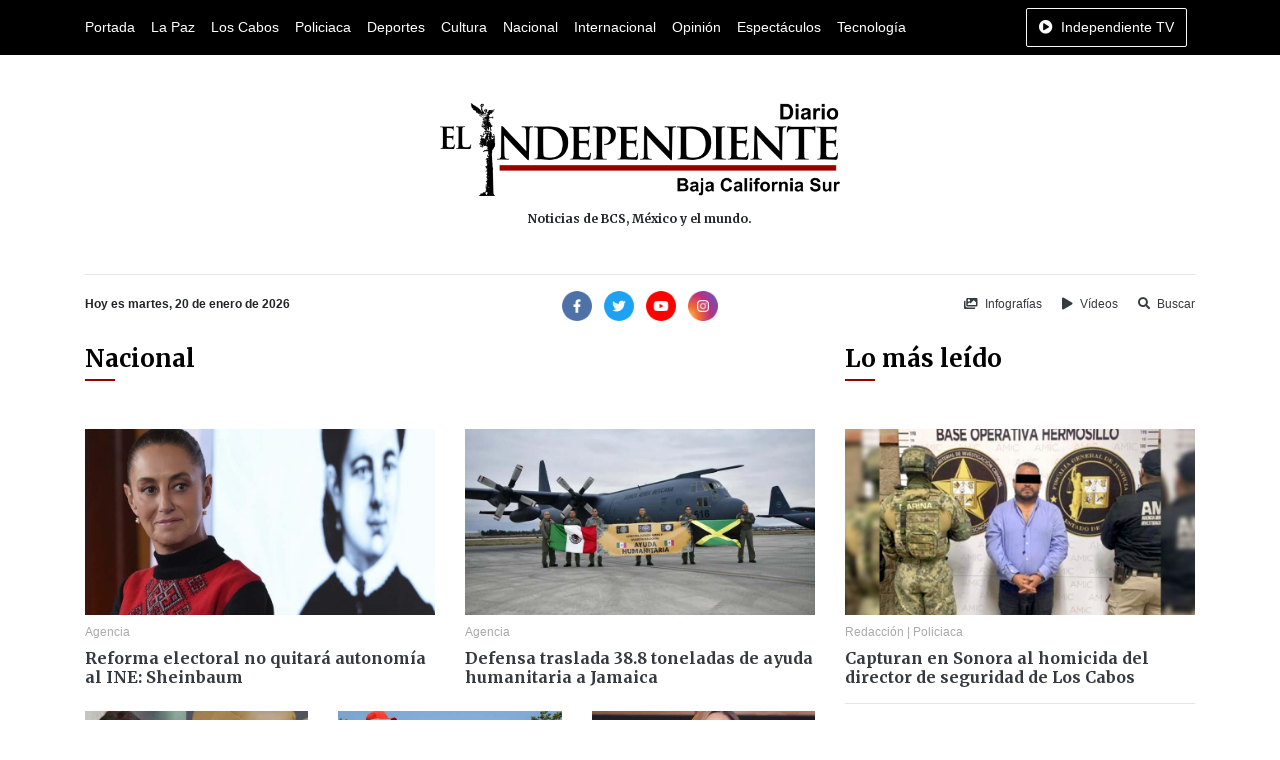

--- FILE ---
content_type: text/html; charset=UTF-8
request_url: https://www.diarioelindependiente.mx/nacional?page=2
body_size: 6408
content:
<!doctype html>
<html lang="es">
<head>
  <meta charset="utf-8">
  <meta name="viewport" content="width=device-width, initial-scale=1, shrink-to-fit=no">
  <meta http-equiv="X-UA-Compatible" content="IE=edge">
    <meta name="google-site-verification" content="G6y4KyxgbJp4k_z6Wxd8MnSOUq-DeFbmmsmugZ5AFpE" />
    <meta name="msvalidate.01" content="E79E6F80AFFC0086147AF0E5741EFD85" />
  <link rel='dns-prefetch' href='//www.diarioelindependiente.mx' />
  <link rel='dns-prefetch' href='//cdnjs.cloudflare.com' />
  <link rel='dns-prefetch' href='//font.googleapis.com' />
  <link rel="shortcut icon" href="https://www.diarioelindependiente.mx/icon/favicon-96x96.png"> 
      <meta name="robots" content=" none " />
<meta property="og:locale" content="es_MX" />
<meta property="article:publisher" content="https://www.facebook.com/diarioelindependientemx" />
<meta name="twitter:site" content="@Delindependient"/>
<meta name="twitter:creator" content="@Delindependient"/>
<meta name="twitter:via" content="Delindependient"/>
<meta name="twitter:card" content="photo"/>

    <title>Nacional | Diario El Independiente</title>
    <meta name="twitter:title" content="Nacional | Diario El Independiente"/>
    <meta property="og:title" content="Nacional | Diario El Independiente" />

    <meta property="og:description" content="Sección de noticias del Diario El Independiente donde se presenta contenido de alcance nacional y relevante a lo largo y ancho de la república mexicana." />
    <meta name="description" content="Sección de noticias del Diario El Independiente donde se presenta contenido de alcance nacional y relevante a lo largo y ancho de la república mexicana.">
    <meta name="twitter:description" content="Sección de noticias del Diario El Independiente donde se presenta contenido de alcance nacional y relevante a lo largo y ancho de la república mexicana."/>

    <meta property="og:url" content="https://www.diarioelindependiente.mx/nacional" />
    <meta name="twitter:url" content="https://www.diarioelindependiente.mx/nacional"/>
    <link rel="canonical" href="https://www.diarioelindependiente.mx/nacional" />

    <meta property="og:image" content="nacional.png" />
    <meta name="twitter:image" content="nacional.png"/>

    <meta property="og:image:height" content="300" />

    <meta property="og:image:width" content="480" />

    <meta property="og:type" content="website" />

    <meta name="date" content="2026-01-20">
  <link href="https://fonts.googleapis.com/css2?family=Merriweather:wght@700&display=swap" rel="stylesheet">
  <link rel="stylesheet" href="https://cdnjs.cloudflare.com/ajax/libs/twitter-bootstrap/4.5.0/css/bootstrap.min.css">
  <link rel="stylesheet" href="https://www.diarioelindependiente.mx/css/style_v3.min.css">
</head>
<body  onselectstart="return false;" ondragstart="return false;" >
  <div class="horizontal-navbar-static py-2" id="horizontal-navbar-static">
	<div  class="container">
		<div class="row">
			<div class="col d-flex align-items-center justify-content-between">
				<ul class="d-flex align-items-center justify-content-start mb-0 navbar-sections">
					<li><a href="https://www.diarioelindependiente.mx">Portada</a></li>
<li><a href="https://www.diarioelindependiente.mx/la-paz">La Paz</a></li>
<li><a href="https://www.diarioelindependiente.mx/los-cabos">Los Cabos</a></li>
<li><a href="https://www.diarioelindependiente.mx/policiaca">Policiaca</a></li>
<li><a href="https://www.diarioelindependiente.mx/deportes">Deportes</a></li>
<li><a href="https://www.diarioelindependiente.mx/cultura">Cultura</a></li>
<li><a href="https://www.diarioelindependiente.mx/nacional">Nacional</a></li>
<li><a href="https://www.diarioelindependiente.mx/internacional">Internacional</a></li>
<li><a href="https://www.diarioelindependiente.mx/opinion">Opinión</a></li>
<li><a href="https://www.diarioelindependiente.mx/espectaculos">Espectáculos</a></li>
<li><a href="https://www.diarioelindependiente.mx/tecnologia">Tecnología</a></li>				</ul>
				<ul class="mb-0">
                    <li>
                        <a href="javascript:;" class="btn-independiente-tv animate_animated btn  btn-outline-light " data-toggle="modal" data-target="#independienteTVModal">
                            <span class="fas fa-play-circle mr-lg-1"></span>
                            <span class="d-none d-lg-inline">Independiente TV</span>
                        </a>
                    </li>
				</ul>
			</div>
		</div>
	</div>
</div>
<div id="horizontal-navbar-fixed" class="horizontal-navbar-fixed animate__animated animate__faster py-2">
    <div class="container pt-0 pb-1">
        <div class="row">
            <div class="col-3 text-left my-auto">
                <div class="navbar-bars">
                    <a href="javascript:;" id="vertical-navbar-toggler" class="text-white vertical-navbar-toggler text-no-wrap"><span class="fas fa-bars"></span><span class="d-none d-sm-inline ml-2">Secciones</span></a>
                </div>
            </div>
            <div class="col-6 text-center my-auto">
                <div class="logo">
                    <a href="https://www.diarioelindependiente.mx">
                        <img class="img-fluid lazyload" data-src="https://www.diarioelindependiente.mx/imagenes/logo-blanco.png" alt="Diario El Independiente" title="Diario El Independiente">
                    </a>
                </div>
            </div>
            <div class="col-3 text-right my-auto">
                <a href="javascript:;" class="btn-independiente-tv animate__animated btn  btn-outline-light " data-toggle="modal" data-target="#independienteTVModal">
                    <span class="fas fa-play-circle mr-lg-1"></span>
                    <span class="d-none d-lg-inline">Independiente TV</span>
                </a>
            </div>
        </div>
    </div>
</div>
  <div class="vertical-navbar animate__animated animate__faster" id="vertical-navbar">
	<div class="text-center px-5 py-4 mb-4">
		<a href="https://www.diarioelindependiente.mx" class="d-inline-block px-3"><img class="img-fluid" src="https://www.diarioelindependiente.mx/imagenes/logo-blanco.png" alt="Diario El Independiente"></a>
	</div>
	<div class="sections">
		<ul class="mb-0 navbar-sections">
			<li><a href="https://www.diarioelindependiente.mx">Portada</a></li>
<li><a href="https://www.diarioelindependiente.mx/la-paz">La Paz</a></li>
<li><a href="https://www.diarioelindependiente.mx/los-cabos">Los Cabos</a></li>
<li><a href="https://www.diarioelindependiente.mx/policiaca">Policiaca</a></li>
<li><a href="https://www.diarioelindependiente.mx/deportes">Deportes</a></li>
<li><a href="https://www.diarioelindependiente.mx/cultura">Cultura</a></li>
<li><a href="https://www.diarioelindependiente.mx/nacional">Nacional</a></li>
<li><a href="https://www.diarioelindependiente.mx/internacional">Internacional</a></li>
<li><a href="https://www.diarioelindependiente.mx/opinion">Opinión</a></li>
<li><a href="https://www.diarioelindependiente.mx/espectaculos">Espectáculos</a></li>
<li><a href="https://www.diarioelindependiente.mx/tecnologia">Tecnología</a></li>		</ul>
	</div>
	<div class="separator my-3"></div>
	<ul class="mb-0 navbar-sections">
	    <li><a href="https://www.diarioelindependiente.mx/ver-infografias" class="block text-white fs-4 mr-3"><span class="fas fa-images mr-1"></span> Infografías</a></li>
	    <li><a href="https://www.diarioelindependiente.mx/videos" class="block text-white fs-4"><span class="fas fa-play mr-1"></span> Vídeos</a></li>
	</ul>
</div>
<div id="vertical-navbar-dark-layer" class="vertical-navbar-dark-layer"></div>

    <div class="page-wrapper">
      <div class="container py-5">
        <div class="row">
          <div class="col text-center px-5">
            <a href="https://www.diarioelindependiente.mx" class="d-inline-block">
              <img class="img-fluid" src="https://www.diarioelindependiente.mx/imagenes/logotipo_grande_2019.png" style="width:400px; max-width: 100%;" alt="Diario El Independiente">
              
            </a>
            <h2 class="fs-4 mt-3 mb-0">Noticias de BCS, México y el mundo.</h2>
          </div>
        </div>
      </div>

      <div class="container">
        <div class="row">
          <div class="col">
            <hr class="mt-0">
          </div>
        </div>
        <div class="row">
          <div class="col-12 col-md-4 text-center text-md-left mb-3 mb-md-0">
            <b class="fs-4">Hoy es martes, 20 de enero de 2026</b>
          </div>
          <div class="col-12 col-md-4 text-center mb-3 mb-md-0">
              <div class="social-networks">
	<a class="d-inline-block mr-1" href="https://www.facebook.com/diarioelindependientemx/" target="_blank" rel="nofollow noopener"><img width="30" src="https://www.diarioelindependiente.mx/iconos/facebook.png" alt="Facebook Diario El Independiente"></a>
	<a class="d-inline-block mx-1" href="https://twitter.com/Delindependient" target="_blank" rel="nofollow noopener"><img width="30" src="https://www.diarioelindependiente.mx/iconos/twitter.png" alt="Twitter Diario El Independiente"></a>
	<a class="d-inline-block mx-1" href="https://www.youtube.com/channel/UCqz3yuwBJjoQ117WPkjXMDQ" target="_blank" rel="nofollow noopener"><img width="30" src="https://www.diarioelindependiente.mx/iconos/youtube.png" alt="Youtube Diario El Independiente"></a>
	<a class="d-inline-block ml-1" href="https://www.instagram.com/diarioelindependientebcs/" target="_blank" rel="nofollow noopener"><img width="30" src="https://www.diarioelindependiente.mx/iconos/instagram.png" alt="Instagram Diario El Independiente"></a>
</div>          </div>
          <div class="col-12 col-md-4 text-center text-md-right">
            <a href="https://www.diarioelindependiente.mx/ver-infografias" class="inline-block text-dark fs-4 mr-3"><span class="fas fa-images mr-1"></span> Infografías</a>
            <a href="https://www.diarioelindependiente.mx/videos" class="inline-block text-dark fs-4 mr-3"><span class="fas fa-play mr-1"></span> Vídeos</a>
            <a href="javascript:;" class="inline-block text-dark fs-4" data-toggle="modal" data-target="#searchModal"><span class="fas fa-search mr-1"></span> Buscar</a>
          </div>
        </div>
      </div>



        <div class="section-page">
	<div class="container mt-4 mb-5">
		<div class="row">
			<div class="col-12 col-md-8 mb-5 mb-md-0">
				<div class="mb-5">
					<div class="section-title">
	<h2 class=" ">Nacional</h2>
	<div class="section-title-decorator "></div>
</div>				</div>
			    <div class="posts-grid">
    <div class="row">
                                    <div class="col-12 col-sm-6 mb-4">
                    <div class="item-news item-news-vertical">
		<div class="news-image">
		<a href="https://www.diarioelindependiente.mx/2026/01/reforma-electoral-no-quitara-autonomia-al-ine-sheinbaum"><img class="img-fluid lazyload" data-src="https://www.diarioelindependiente.mx/noticias/2026/01/original/1768571077ec9a0.jpg" alt="Reforma electoral no quitará autonomía al INE: Sheinbaum" title="Reforma electoral no quitará autonomía al INE: Sheinbaum"></a>
	</div>
		<div class="news-info">
		<div class="news-meta my-2">
			<a href="https://www.diarioelindependiente.mx/autor/agencia" class="author-info">Agencia</a>
					</div>
		<h3 class="mb-0 fs-2"><a href="https://www.diarioelindependiente.mx/2026/01/reforma-electoral-no-quitara-autonomia-al-ine-sheinbaum" class="text-dark font-weight-bold primary-font">Reforma electoral no quitará autonomía al INE: Sheinbaum</a></h3>
	</div>
</div>                </div>
                                                <div class="col-12 col-sm-6 mb-4">
                    <div class="item-news item-news-vertical">
		<div class="news-image">
		<a href="https://www.diarioelindependiente.mx/2026/01/defensa-traslada-388-toneladas-de-ayuda-humanitaria-a-jamaica"><img class="img-fluid lazyload" data-src="https://www.diarioelindependiente.mx/noticias/2026/01/original/1768571117dc05e.jpg" alt="Defensa traslada 38.8 toneladas de ayuda humanitaria a Jamaica" title="Defensa traslada 38.8 toneladas de ayuda humanitaria a Jamaica"></a>
	</div>
		<div class="news-info">
		<div class="news-meta my-2">
			<a href="https://www.diarioelindependiente.mx/autor/agencia" class="author-info">Agencia</a>
					</div>
		<h3 class="mb-0 fs-2"><a href="https://www.diarioelindependiente.mx/2026/01/defensa-traslada-388-toneladas-de-ayuda-humanitaria-a-jamaica" class="text-dark font-weight-bold primary-font">Defensa traslada 38.8 toneladas de ayuda humanitaria a Jamaica</a></h3>
	</div>
</div>                </div>
                                                <div class="col-12 col-sm-4 mb-4">
                    <div class="item-news item-news-vertical">
		<div class="news-image">
		<a href="https://www.diarioelindependiente.mx/2026/01/onu-exige-saber-el-paradero-de-activistas-mexicanos-desaparecidos-hace-3-anos"><img class="img-fluid lazyload" data-src="https://www.diarioelindependiente.mx/noticias/2026/01/original/17685710415c11a.jpg" alt="ONU exige saber el paradero de activistas mexicanos desaparecidos hace 3 años" title="ONU exige saber el paradero de activistas mexicanos desaparecidos hace 3 años"></a>
	</div>
		<div class="news-info">
		<div class="news-meta my-2">
			<a href="https://www.diarioelindependiente.mx/autor/agencia" class="author-info">Agencia</a>
					</div>
		<h3 class="mb-0 fs-2"><a href="https://www.diarioelindependiente.mx/2026/01/onu-exige-saber-el-paradero-de-activistas-mexicanos-desaparecidos-hace-3-anos" class="text-dark font-weight-bold primary-font">ONU exige saber el paradero de activistas mexicanos desaparecidos hace 3 años</a></h3>
	</div>
</div>                </div>	
                                                <div class="col-12 col-sm-4 mb-4">
                    <div class="item-news item-news-vertical">
		<div class="news-image">
		<a href="https://www.diarioelindependiente.mx/2026/01/secretaria-de-la-defensa-acorta-servicio-militar-obligatorio"><img class="img-fluid lazyload" data-src="https://www.diarioelindependiente.mx/noticias/2026/01/original/1768571002cd020.jpg" alt="Secretaría de la Defensa acorta Servicio Militar obligatorio" title="Secretaría de la Defensa acorta Servicio Militar obligatorio"></a>
	</div>
		<div class="news-info">
		<div class="news-meta my-2">
			<a href="https://www.diarioelindependiente.mx/autor/agencia" class="author-info">Agencia</a>
					</div>
		<h3 class="mb-0 fs-2"><a href="https://www.diarioelindependiente.mx/2026/01/secretaria-de-la-defensa-acorta-servicio-militar-obligatorio" class="text-dark font-weight-bold primary-font">Secretaría de la Defensa acorta Servicio Militar obligatorio</a></h3>
	</div>
</div>                </div>	
                                                <div class="col-12 col-sm-4 mb-4">
                    <div class="item-news item-news-vertical">
		<div class="news-image">
		<a href="https://www.diarioelindependiente.mx/2026/01/propone-xochitl-galvez-dejar-de-suministrar-petroleo-a-cuba"><img class="img-fluid lazyload" data-src="https://www.diarioelindependiente.mx/noticias/2026/01/original/17684836474e93f.jpg" alt="Propone Xóchitl Gálvez dejar de suministrar petróleo a Cuba" title="Propone Xóchitl Gálvez dejar de suministrar petróleo a Cuba"></a>
	</div>
		<div class="news-info">
		<div class="news-meta my-2">
			<a href="https://www.diarioelindependiente.mx/autor/agencia" class="author-info">Agencia</a>
					</div>
		<h3 class="mb-0 fs-2"><a href="https://www.diarioelindependiente.mx/2026/01/propone-xochitl-galvez-dejar-de-suministrar-petroleo-a-cuba" class="text-dark font-weight-bold primary-font">Propone Xóchitl Gálvez dejar de suministrar petróleo a Cuba</a></h3>
	</div>
</div>                </div>	
                                                <div class="col-12 col-sm-6 mb-4">
                    <div class="item-news item-news-vertical">
		<div class="news-image">
		<a href="https://www.diarioelindependiente.mx/2026/01/secretaria-anticorrupcion-investiga-posibles-omisiones-en-descarrilamiento-de-tren-interoceanico"><img class="img-fluid lazyload" data-src="https://www.diarioelindependiente.mx/noticias/2026/01/original/1768483618c3af7.jpg" alt="Secretaría Anticorrupción investiga posibles &quot;omisiones&quot; en descarrilamiento de Tren Interoceánico" title="Secretaría Anticorrupción investiga posibles &quot;omisiones&quot; en descarrilamiento de Tren Interoceánico"></a>
	</div>
		<div class="news-info">
		<div class="news-meta my-2">
			<a href="https://www.diarioelindependiente.mx/autor/agencia" class="author-info">Agencia</a>
					</div>
		<h3 class="mb-0 fs-2"><a href="https://www.diarioelindependiente.mx/2026/01/secretaria-anticorrupcion-investiga-posibles-omisiones-en-descarrilamiento-de-tren-interoceanico" class="text-dark font-weight-bold primary-font">Secretaría Anticorrupción investiga posibles &quot;omisiones&quot; en descarrilamiento de Tren Interoceánico</a></h3>
	</div>
</div>                </div>
                                                <div class="col-12 col-sm-6 mb-4">
                    <div class="item-news item-news-vertical">
		<div class="news-image">
		<a href="https://www.diarioelindependiente.mx/2026/01/mundial-2026-ofreceran-cursos-de-ingles-para-trabajadores-de-restaurantes-y-hoteles-en-mexico"><img class="img-fluid lazyload" data-src="https://www.diarioelindependiente.mx/noticias/2026/01/original/17684835512de93.jpg" alt="Mundial 2026 | Ofrecerán cursos de inglés para trabajadores de restaurantes y hoteles en México" title="Mundial 2026 | Ofrecerán cursos de inglés para trabajadores de restaurantes y hoteles en México"></a>
	</div>
		<div class="news-info">
		<div class="news-meta my-2">
			<a href="https://www.diarioelindependiente.mx/autor/agencia" class="author-info">Agencia</a>
					</div>
		<h3 class="mb-0 fs-2"><a href="https://www.diarioelindependiente.mx/2026/01/mundial-2026-ofreceran-cursos-de-ingles-para-trabajadores-de-restaurantes-y-hoteles-en-mexico" class="text-dark font-weight-bold primary-font">Mundial 2026 | Ofrecerán cursos de inglés para trabajadores de restaurantes y hoteles en México</a></h3>
	</div>
</div>                </div>
                                                <div class="col-12 col-sm-4 mb-4">
                    <div class="item-news item-news-vertical">
		<div class="news-image">
		<a href="https://www.diarioelindependiente.mx/2026/01/economia-lanza-campana-para-impulsar-consumo-nacional-rumbo-al-mundial-de-futbol-2026"><img class="img-fluid lazyload" data-src="https://www.diarioelindependiente.mx/noticias/2026/01/original/176848358172d6d.jpg" alt="Economía lanza campaña para impulsar consumo nacional rumbo al Mundial de Fútbol 2026" title="Economía lanza campaña para impulsar consumo nacional rumbo al Mundial de Fútbol 2026"></a>
	</div>
		<div class="news-info">
		<div class="news-meta my-2">
			<a href="https://www.diarioelindependiente.mx/autor/agencia" class="author-info">Agencia</a>
					</div>
		<h3 class="mb-0 fs-2"><a href="https://www.diarioelindependiente.mx/2026/01/economia-lanza-campana-para-impulsar-consumo-nacional-rumbo-al-mundial-de-futbol-2026" class="text-dark font-weight-bold primary-font">Economía lanza campaña para impulsar consumo nacional rumbo al Mundial de Fútbol 2026</a></h3>
	</div>
</div>                </div>	
                                                <div class="col-12 col-sm-4 mb-4">
                    <div class="item-news item-news-vertical">
		<div class="news-image">
		<a href="https://www.diarioelindependiente.mx/2026/01/imss-se-compromete-a-construir-mil-centros-de-educacion-y-cuidado-infantil"><img class="img-fluid lazyload" data-src="https://www.diarioelindependiente.mx/noticias/2026/01/original/1768483485b31e2.jpg" alt="IMSS se compromete a construir mil Centros de Educación y Cuidado Infantil" title="IMSS se compromete a construir mil Centros de Educación y Cuidado Infantil"></a>
	</div>
		<div class="news-info">
		<div class="news-meta my-2">
			<a href="https://www.diarioelindependiente.mx/autor/agencia" class="author-info">Agencia</a>
					</div>
		<h3 class="mb-0 fs-2"><a href="https://www.diarioelindependiente.mx/2026/01/imss-se-compromete-a-construir-mil-centros-de-educacion-y-cuidado-infantil" class="text-dark font-weight-bold primary-font">IMSS se compromete a construir mil Centros de Educación y Cuidado Infantil</a></h3>
	</div>
</div>                </div>	
                                                <div class="col-12 col-sm-4 mb-4">
                    <div class="item-news item-news-vertical">
		<div class="news-image">
		<a href="https://www.diarioelindependiente.mx/2026/01/papa-leon-xiv-desea-viajar-pronto-a-mexico"><img class="img-fluid lazyload" data-src="https://www.diarioelindependiente.mx/noticias/2026/01/original/176848351261426.jpg" alt="Papa León XIV desea viajar &quot;pronto&quot; a México" title="Papa León XIV desea viajar &quot;pronto&quot; a México"></a>
	</div>
		<div class="news-info">
		<div class="news-meta my-2">
			<a href="https://www.diarioelindependiente.mx/autor/agencia" class="author-info">Agencia</a>
					</div>
		<h3 class="mb-0 fs-2"><a href="https://www.diarioelindependiente.mx/2026/01/papa-leon-xiv-desea-viajar-pronto-a-mexico" class="text-dark font-weight-bold primary-font">Papa León XIV desea viajar &quot;pronto&quot; a México</a></h3>
	</div>
</div>                </div>	
                                                <div class="col-12 col-sm-6 mb-4">
                    <div class="item-news item-news-vertical">
		<div class="news-image">
		<a href="https://www.diarioelindependiente.mx/2026/01/politicos-de-morena-en-la-mira-de-estados-unidos-wsj"><img class="img-fluid lazyload" data-src="https://www.diarioelindependiente.mx/noticias/2026/01/original/176839728246400.jpg" alt="Políticos de Morena en la mira de Estados Unidos: WSJ" title="Políticos de Morena en la mira de Estados Unidos: WSJ"></a>
	</div>
		<div class="news-info">
		<div class="news-meta my-2">
			<a href="https://www.diarioelindependiente.mx/autor/agencia" class="author-info">Agencia</a>
					</div>
		<h3 class="mb-0 fs-2"><a href="https://www.diarioelindependiente.mx/2026/01/politicos-de-morena-en-la-mira-de-estados-unidos-wsj" class="text-dark font-weight-bold primary-font">Políticos de Morena en la mira de Estados Unidos: WSJ</a></h3>
	</div>
</div>                </div>
                                                <div class="col-12 col-sm-6 mb-4">
                    <div class="item-news item-news-vertical">
		<div class="news-image">
		<a href="https://www.diarioelindependiente.mx/2026/01/secretaria-anticorrupcion-detecta-vulnerabilidades-en-sitios-web-y-advierte-sanciones"><img class="img-fluid lazyload" data-src="https://www.diarioelindependiente.mx/noticias/2026/01/original/1768397247f4f23.jpg" alt="Secretaría Anticorrupción detecta vulnerabilidades en sitios web y advierte sanciones" title="Secretaría Anticorrupción detecta vulnerabilidades en sitios web y advierte sanciones"></a>
	</div>
		<div class="news-info">
		<div class="news-meta my-2">
			<a href="https://www.diarioelindependiente.mx/autor/agencia" class="author-info">Agencia</a>
					</div>
		<h3 class="mb-0 fs-2"><a href="https://www.diarioelindependiente.mx/2026/01/secretaria-anticorrupcion-detecta-vulnerabilidades-en-sitios-web-y-advierte-sanciones" class="text-dark font-weight-bold primary-font">Secretaría Anticorrupción detecta vulnerabilidades en sitios web y advierte sanciones</a></h3>
	</div>
</div>                </div>
                                                <div class="col-12 col-sm-4 mb-4">
                    <div class="item-news item-news-vertical">
		<div class="news-image">
		<a href="https://www.diarioelindependiente.mx/2026/01/salinas-pliego-denuncia-a-mexico-ante-la-cidh-por-persecucion-politica"><img class="img-fluid lazyload" data-src="https://www.diarioelindependiente.mx/noticias/2026/01/original/17683972267f415.jpg" alt="Salinas Pliego denuncia a México ante la CIDH por &#039;persecución política&#039;" title="Salinas Pliego denuncia a México ante la CIDH por &#039;persecución política&#039;"></a>
	</div>
		<div class="news-info">
		<div class="news-meta my-2">
			<a href="https://www.diarioelindependiente.mx/autor/agencia" class="author-info">Agencia</a>
					</div>
		<h3 class="mb-0 fs-2"><a href="https://www.diarioelindependiente.mx/2026/01/salinas-pliego-denuncia-a-mexico-ante-la-cidh-por-persecucion-politica" class="text-dark font-weight-bold primary-font">Salinas Pliego denuncia a México ante la CIDH por &#039;persecución política&#039;</a></h3>
	</div>
</div>                </div>	
                                                <div class="col-12 col-sm-4 mb-4">
                    <div class="item-news item-news-vertical">
		<div class="news-image">
		<a href="https://www.diarioelindependiente.mx/2026/01/el-ine-entrega-propuesta-de-reforma-electoral"><img class="img-fluid lazyload" data-src="https://www.diarioelindependiente.mx/noticias/2026/01/original/1768397194c5754.jpg" alt="El INE entrega propuesta de reforma electoral" title="El INE entrega propuesta de reforma electoral"></a>
	</div>
		<div class="news-info">
		<div class="news-meta my-2">
			<a href="https://www.diarioelindependiente.mx/autor/agencia" class="author-info">Agencia</a>
					</div>
		<h3 class="mb-0 fs-2"><a href="https://www.diarioelindependiente.mx/2026/01/el-ine-entrega-propuesta-de-reforma-electoral" class="text-dark font-weight-bold primary-font">El INE entrega propuesta de reforma electoral</a></h3>
	</div>
</div>                </div>	
                                                <div class="col-12 col-sm-4 mb-4">
                    <div class="item-news item-news-vertical">
		<div class="news-image">
		<a href="https://www.diarioelindependiente.mx/2026/01/invertira-usa-mas-de-23-mdd-para-impulsar-sistema-de-justicia-laboral-en-mexico"><img class="img-fluid lazyload" data-src="https://www.diarioelindependiente.mx/noticias/2026/01/original/1768397148ef6d9.jpg" alt="Invertirá USA más de 23 MDD para impulsar Sistema de Justicia Laboral en México" title="Invertirá USA más de 23 MDD para impulsar Sistema de Justicia Laboral en México"></a>
	</div>
		<div class="news-info">
		<div class="news-meta my-2">
			<a href="https://www.diarioelindependiente.mx/autor/agencia" class="author-info">Agencia</a>
					</div>
		<h3 class="mb-0 fs-2"><a href="https://www.diarioelindependiente.mx/2026/01/invertira-usa-mas-de-23-mdd-para-impulsar-sistema-de-justicia-laboral-en-mexico" class="text-dark font-weight-bold primary-font">Invertirá USA más de 23 MDD para impulsar Sistema de Justicia Laboral en México</a></h3>
	</div>
</div>                </div>	
                                                <div class="col-12 col-sm-6 mb-4">
                    <div class="item-news item-news-vertical">
		<div class="news-image">
		<a href="https://www.diarioelindependiente.mx/2026/01/estiman-que-mundial-2026-atraera-menos-turistas-de-lo-proyectado-por-el-gobierno-de-sheinbaum"><img class="img-fluid lazyload" data-src="https://www.diarioelindependiente.mx/noticias/2026/01/original/1768397087dc9fd.jpg" alt="Estiman que Mundial 2026 atraerá menos turistas de lo proyectado por el gobierno de Sheinbaum" title="Estiman que Mundial 2026 atraerá menos turistas de lo proyectado por el gobierno de Sheinbaum"></a>
	</div>
		<div class="news-info">
		<div class="news-meta my-2">
			<a href="https://www.diarioelindependiente.mx/autor/agencia" class="author-info">Agencia</a>
					</div>
		<h3 class="mb-0 fs-2"><a href="https://www.diarioelindependiente.mx/2026/01/estiman-que-mundial-2026-atraera-menos-turistas-de-lo-proyectado-por-el-gobierno-de-sheinbaum" class="text-dark font-weight-bold primary-font">Estiman que Mundial 2026 atraerá menos turistas de lo proyectado por el gobierno de Sheinbaum</a></h3>
	</div>
</div>                </div>
                                                <div class="col-12 col-sm-6 mb-4">
                    <div class="item-news item-news-vertical">
		<div class="news-image">
		<a href="https://www.diarioelindependiente.mx/2026/01/industria-restaurantera-no-alcanza-su-meta-de-ventas-en-2025"><img class="img-fluid lazyload" data-src="https://www.diarioelindependiente.mx/noticias/2026/01/original/17683971167c617.jpg" alt="Industria restaurantera no alcanza su meta de ventas en 2025" title="Industria restaurantera no alcanza su meta de ventas en 2025"></a>
	</div>
		<div class="news-info">
		<div class="news-meta my-2">
			<a href="https://www.diarioelindependiente.mx/autor/agencia" class="author-info">Agencia</a>
					</div>
		<h3 class="mb-0 fs-2"><a href="https://www.diarioelindependiente.mx/2026/01/industria-restaurantera-no-alcanza-su-meta-de-ventas-en-2025" class="text-dark font-weight-bold primary-font">Industria restaurantera no alcanza su meta de ventas en 2025</a></h3>
	</div>
</div>                </div>
                        </div>
</div>
    
                <div class="paginacion text-center">
                    <ul class="pagination" role="navigation">
        
                    <li class="page-item">
                <a class="page-link" href="https://www.diarioelindependiente.mx/nacional?page=1" rel="prev" aria-label="&laquo; Previous">&lsaquo;</a>
            </li>
        
        
                    
            
            
                                                                        <li class="page-item"><a class="page-link" href="https://www.diarioelindependiente.mx/nacional?page=1">1</a></li>
                                                                                <li class="page-item active" aria-current="page"><span class="page-link" style="background-color: #900; border-color: #900;">2</span></li>
                                                                                <li class="page-item"><a class="page-link" href="https://www.diarioelindependiente.mx/nacional?page=3">3</a></li>
                                                                                <li class="page-item"><a class="page-link" href="https://www.diarioelindependiente.mx/nacional?page=4">4</a></li>
                                                                                <li class="page-item"><a class="page-link" href="https://www.diarioelindependiente.mx/nacional?page=5">5</a></li>
                                                                                <li class="page-item"><a class="page-link" href="https://www.diarioelindependiente.mx/nacional?page=6">6</a></li>
                                                                                <li class="page-item"><a class="page-link" href="https://www.diarioelindependiente.mx/nacional?page=7">7</a></li>
                                                                                <li class="page-item"><a class="page-link" href="https://www.diarioelindependiente.mx/nacional?page=8">8</a></li>
                                                                                <li class="page-item"><a class="page-link" href="https://www.diarioelindependiente.mx/nacional?page=9">9</a></li>
                                                                                <li class="page-item"><a class="page-link" href="https://www.diarioelindependiente.mx/nacional?page=10">10</a></li>
                                                                    
                            <li class="page-item disabled" aria-disabled="true"><span class="page-link">...</span></li>
            
            
                                
            
            
                                                                        <li class="page-item"><a class="page-link" href="https://www.diarioelindependiente.mx/nacional?page=665">665</a></li>
                                                                                <li class="page-item"><a class="page-link" href="https://www.diarioelindependiente.mx/nacional?page=666">666</a></li>
                                                        
        
                    <li class="page-item">
                <a class="page-link" href="https://www.diarioelindependiente.mx/nacional?page=3" rel="next" aria-label="Next &raquo;">&rsaquo;</a>
            </li>
            </ul>

                </div>
			</div>
			<div class="col-12 col-md-4">
				<div class="sidebar">
	<div class="mb-5">
		<div class="section-title">
	<h2 class=" ">Lo más leído</h2>
	<div class="section-title-decorator "></div>
</div>	</div>
	<div class="mb-4">
									<div class="item-news item-news-vertical">
		<div class="news-image">
		<a href="https://www.diarioelindependiente.mx/2026/01/capturan-en-sonora-al-homicida-del-director-de-seguridad-de-los-cabos"><img class="img-fluid lazyload" data-src="https://www.diarioelindependiente.mx/noticias/2026/01/original/17686989624c89c.jpg" alt="Capturan en Sonora al homicida del director de seguridad de Los Cabos" title="Capturan en Sonora al homicida del director de seguridad de Los Cabos"></a>
	</div>
		<div class="news-info">
		<div class="news-meta my-2">
			<a href="https://www.diarioelindependiente.mx/autor/redaccion" class="author-info">Redacción</a>
						 |
			<span class="sections-info">
														<a href="https://www.diarioelindependiente.mx/policiaca">Policiaca</a>
							</span>
					</div>
		<h3 class="mb-0 fs-2"><a href="https://www.diarioelindependiente.mx/2026/01/capturan-en-sonora-al-homicida-del-director-de-seguridad-de-los-cabos" class="text-dark font-weight-bold primary-font">Capturan en Sonora al homicida del director de seguridad de Los Cabos</a></h3>
	</div>
</div>						<hr>
									<div class="item-news item-news-vertical">
		<div class="news-info">
		<div class="news-meta my-2">
			<a href="https://www.diarioelindependiente.mx/autor/redaccion" class="author-info">Redacción</a>
						 |
			<span class="sections-info">
														<a href="https://www.diarioelindependiente.mx/la-paz">La Paz</a>
							</span>
					</div>
		<h3 class="mb-0 fs-2"><a href="https://www.diarioelindependiente.mx/2026/01/incorporan-41-nuevos-policias-municipales-a-la-paz" class="text-dark font-weight-bold primary-font">Incorporan 41 nuevos policías municipales a La Paz</a></h3>
	</div>
</div>						<hr>
									<div class="item-news item-news-vertical">
		<div class="news-info">
		<div class="news-meta my-2">
			<a href="https://www.diarioelindependiente.mx/autor/sebastian-lopez-aviles" class="author-info">Sebastián López Avilés</a>
						 |
			<span class="sections-info">
														<a href="https://www.diarioelindependiente.mx/policiaca">Policiaca</a>
							</span>
					</div>
		<h3 class="mb-0 fs-2"><a href="https://www.diarioelindependiente.mx/2026/01/por-un-tiempo-prudente-confiara-la-viuda-de-saul-castro-en-las-autoridades" class="text-dark font-weight-bold primary-font">Por un tiempo prudente, confiará la viuda de Saúl Castro en las autoridades</a></h3>
	</div>
</div>						<hr>
									<div class="item-news item-news-vertical">
		<div class="news-info">
		<div class="news-meta my-2">
			<a href="https://www.diarioelindependiente.mx/autor/agencia" class="author-info">Agencia</a>
						 |
			<span class="sections-info">
														<a href="https://www.diarioelindependiente.mx/nacional">Nacional</a>
							</span>
					</div>
		<h3 class="mb-0 fs-2"><a href="https://www.diarioelindependiente.mx/2026/01/ebrard-dice-que-revision-del-tmec-ya-comenzo-y-debe-acabar-en-julio" class="text-dark font-weight-bold primary-font">Ebrard dice que revisión del TMEC ya comenzó y debe acabar en julio</a></h3>
	</div>
</div>						<hr>
									<div class="item-news item-news-vertical">
		<div class="news-info">
		<div class="news-meta my-2">
			<a href="https://www.diarioelindependiente.mx/autor/redaccion" class="author-info">Redacción</a>
						 |
			<span class="sections-info">
														<a href="https://www.diarioelindependiente.mx/la-paz">La Paz</a>
							</span>
					</div>
		<h3 class="mb-0 fs-2"><a href="https://www.diarioelindependiente.mx/2026/01/conmemoran-el-51-aniversario-de-la-constitucion-de-bcs" class="text-dark font-weight-bold primary-font">Conmemoran el 51 Aniversario de la Constitución de BCS</a></h3>
	</div>
</div>						<hr>
									<div class="item-news item-news-vertical">
		<div class="news-info">
		<div class="news-meta my-2">
			<a href="https://www.diarioelindependiente.mx/autor/agencia" class="author-info">Agencia</a>
						 |
			<span class="sections-info">
														<a href="https://www.diarioelindependiente.mx/nacional">Nacional</a>
							</span>
					</div>
		<h3 class="mb-0 fs-2"><a href="https://www.diarioelindependiente.mx/2026/01/concanaco-servytur-preve-que-derrama-por-mundial-roce-los-200000-mdp" class="text-dark font-weight-bold primary-font">Concanaco Servytur prevé que derrama por Mundial roce los 200,000 mdp</a></h3>
	</div>
</div>						<hr>
			</div>
	<div class="mb-4">
		<div class="subscription-form py-5 px-4 bg-light">
	<div class="text-center mb-5">
		<h6>Suscríbete a nuestro</h6>
		<h5 class="fs-1 mb-0">Boletín de Noticias</h5>
	</div>
	<p class="mb-4 fs-3">Recibe notificaciones en tu correo electrónico y entérate antes que nadie de todo lo que ocurre en Baja California Sur.</p>
	<form action="https://www.diarioelindependiente.mx/suscribirse-al-boletin-de-noticias" method="post" id="formSubscribe">
		<input type="hidden" name="_token" value="HOo1WKhiLs6FH5sX2FnAF0j0vcPHSKEvXKdIWzap" autocomplete="off">
		<div class="form-group">
			<input type="text" class="form-control" placeholder="¿Cómo te llamas?" name="nombre" required>
		</div>
		<div class="form-group">
			<input type="email" class="form-control" placeholder="¿Cuál es tu correo electrónico?" name="correo" required>
		</div>
		<input type="hidden" id="suscrito_en" name="suscrito_en" value="">
		<div class="form-group mb-0">
			<button type="submit" class="btn btn-primary btn-lg w-100 fs-3">¡Suscribirme ahora!</button>
		</div>
	</form>
</div>	</div>
	
</div>			</div>
		</div>
	</div>
</div>
    </div>

  <footer>
	<div class="bg-dark">
		<div class="container">
			<div class="row py-5">
				<div class="col text-center py-4">
					<img class="img-fluid lazyload" data-src="https://www.diarioelindependiente.mx/imagenes/logo-blanco.png" alt="Diario El Independiente blanco">
				</div>
			</div>
			<div class="row">
				<div class="col">
					<hr class="m-0 hr-transparent">
				</div>
			</div>
			<div class="row py-5">
				<div class="col-12 col-sm-6 col-md-3 mb-4 mb-md-0 text-center text-sm-left">
					<ul class="p-0 list-unstyled mb-0">
						<li><a href="https://www.diarioelindependiente.mx/quienes-somos" class="text-white font-weight-bold fs-3">Quiénes somos</a></li>
						<li><a href="https://www.diarioelindependiente.mx/ver-directorio" class="text-white font-weight-bold fs-3">Directorio</a></li>
						<li><a href="https://www.diarioelindependiente.mx/contacto" class="text-white font-weight-bold fs-3">Contáctanos</a></li>
					</ul>
				</div>
				<div class="col-12 col-sm-6 col-md-3 mb-4 mb-md-0 text-center text-sm-left">
					<ul class="p-0 mb-0 list-unstyled">
						<li><a href="https://www.diarioelindependiente.mx/aviso-legal" class="text-white font-weight-bold fs-3">Aviso legal</a></li>
						<li><a href="https://www.diarioelindependiente.mx/politica-de-privacidad" class="text-white font-weight-bold fs-3">Política de privacidad</a></li>
						<li><a href="https://www.diarioelindependiente.mx/politica-de-cookies" class="text-white font-weight-bold fs-3">Política de cookies</a></li>
					</ul>
				</div>
				<div class="col-12 col-sm-6 col-md-3 mb-4 mb-md-0 text-center text-sm-left">
					<p class="mb-2 text-white fs-3 font-weight-bold ">Suscríbete a la edición impresa</p>
					<a href="https://www.diarioelindependiente.mx/edicion-impresa" class="btn btn-primary px-4">Conoce los beneficios</a>
				</div>
				<div class="col-12 col-sm-6 col-md-3 mb-4 mb-md-0 text-center text-sm-left">
					<p class="mb-2 text-white fs-3 font-weight-bold ">Síguenos en redes sociales</p>
					<div class="social-networks">
	<a class="d-inline-block mr-1" href="https://www.facebook.com/diarioelindependientemx/" target="_blank" rel="nofollow noopener"><img width="30" src="https://www.diarioelindependiente.mx/iconos/facebook.png" alt="Facebook Diario El Independiente"></a>
	<a class="d-inline-block mx-1" href="https://twitter.com/Delindependient" target="_blank" rel="nofollow noopener"><img width="30" src="https://www.diarioelindependiente.mx/iconos/twitter.png" alt="Twitter Diario El Independiente"></a>
	<a class="d-inline-block mx-1" href="https://www.youtube.com/channel/UCqz3yuwBJjoQ117WPkjXMDQ" target="_blank" rel="nofollow noopener"><img width="30" src="https://www.diarioelindependiente.mx/iconos/youtube.png" alt="Youtube Diario El Independiente"></a>
	<a class="d-inline-block ml-1" href="https://www.instagram.com/diarioelindependientebcs/" target="_blank" rel="nofollow noopener"><img width="30" src="https://www.diarioelindependiente.mx/iconos/instagram.png" alt="Instagram Diario El Independiente"></a>
</div>				</div>
			</div>
		</div>
	</div>
	<div class="bg-black py-5">
		<div class="container">
			<div class="row">
				<div class="col text-center">
					<p class="mb-0 text-white fs-4">© 2020 Todos los derechos reservados.</p>
					<p class="mb-0 text-white fs-4">16 de septiembre s/n esq. Javier Mina y Manuel M. Diéguez, C. P. 23020 Col. Vicente Guerrero, La Paz, Baja California Sur. México</p>
          			<p class="mb-0 text-white fs-4">Teléfonos: (612)123-2783 y (612)129-5406, Correo: direcciongeneralindependiente@live.com</p>
				</div>
			</div>
		</div>
	</div>
</footer>
<div class="modal fade" id="independienteTVModal" tabindex="-1" aria-labelledby="independienteTVModalLabel" aria-hidden="true">
  <div class="modal-dialog modal-lg">
    <div class="modal-content">
      <div class="modal-header">
        <h5 class="modal-title" id="independienteTVModalLabel">Independiente TV</h5>
        <button type="button" class="close" data-dismiss="modal" aria-label="Close">
          <span aria-hidden="true">&times;</span>
        </button>
      </div>
      <div class="modal-body">
                    <div class="embed-responsive embed-responsive-16by9">
                <iframe class="embed-responsive-item" src="https://www.facebook.com/plugins/video.php?height=314&href=https%3A%2F%2Fwww.facebook.com%2Fdiarioelindependientemx%2Fvideos%2F566390295961660%2F&show_text=false&width=560&t=0" width="1280" height="720" style="border:none;overflow:hidden" scrolling="no" frameborder="0" allowTransparency="true" allowFullScreen="true"></iframe>
            </div>
              </div>
    </div>
  </div>
</div>



<div class="modal fade" id="searchModal" tabindex="-1" aria-labelledby="searchModalLabel" aria-hidden="true">
  <div class="modal-dialog">
    <div class="modal-content">
      <div class="modal-header">
        <h5 class="modal-title" id="searchModalLabel">Buscar</h5>
        <button type="button" class="close" data-dismiss="modal" aria-label="Close">
          <span aria-hidden="true">&times;</span>
        </button>
      </div>
      <div class="modal-body">
        <form action="https://www.diarioelindependiente.mx/buscar" method="GET" id="modal-search-form">
            <div class="form-group">
                <div class="input-group">
                  <input type="text" name="q" class="form-control" placeholder="Buscar noticia..." value="">
                </div>
            </div>
        </form>
      </div>
    <div class="modal-footer">
        <button type="button" class="btn btn-secondary" data-dismiss="modal">Cancelar</button>
        <button type="button" class="btn btn-primary" id="btn-search-modal"><span class="fas fa-search mr-2"></span>Buscar</button>
    </div>
    </div>
  </div>
</div>




  <script src="https://cdnjs.cloudflare.com/ajax/libs/jquery/3.5.1/jquery.min.js"></script>
  <script src="https://cdnjs.cloudflare.com/ajax/libs/popper.js/1.16.0/umd/popper.min.js"></script>
  <script src="https://cdnjs.cloudflare.com/ajax/libs/twitter-bootstrap/4.5.0/js/bootstrap.min.js"></script>
  <script src="https://cdnjs.cloudflare.com/ajax/libs/lazysizes/5.2.0/lazysizes.min.js"></script>
  <link rel="stylesheet" href="https://cdnjs.cloudflare.com/ajax/libs/font-awesome/5.14.0/css/all.min.css">
    <link rel="stylesheet" href="https://cdnjs.cloudflare.com/ajax/libs/animate.css/4.1.0/animate.min.css">
  <script src="https://www.diarioelindependiente.mx/js/script_v2.min.js"></script>
  <script async src="https://www.googletagmanager.com/gtag/js?id=UA-62524722-2"></script>
<script>
window.dataLayer = window.dataLayer || [];
function gtag(){dataLayer.push(arguments);}
gtag('js', new Date());

gtag('config', 'UA-62524722-2');
</script>


    <script>
    $('#btn-search-modal').on('click', function() {
        $('#modal-search-form').submit();
    });

    setTimeout(function() {
        $('.btn-independiente-tv').addClass('animate__heartBeat');
    }, 200);

        $('*').bind("cut copy paste",function(e) {
      e.preventDefault();
    });
    

    /*setTimeout(function() {
        $('#banner-popup').modal('show');
    }, 1000);

    setTimeout(function() {
        $('#banner-popup').modal('hide');
    }, 3500);*/


    </script>

    </body>
</html>
